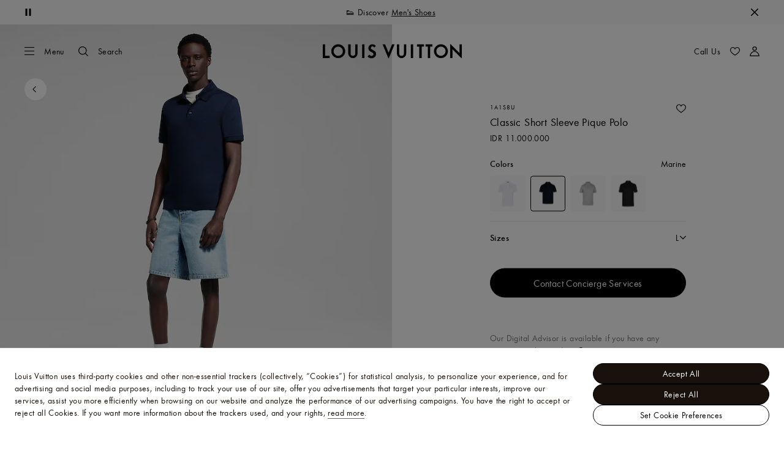

--- FILE ---
content_type: application/x-javascript
request_url: https://id.louisvuitton.com/_nuxt/20952143613/ScrollTrigger-DfBLjJF2.js
body_size: 20928
content:
const __vite__mapDeps=(i,m=__vite__mapDeps,d=(m.f||(m.f=["./layout-CBbdxx7m.js","./rollup-vendor-Csqo9Ap5.js","./nuxt-comp-8E_Cefw8.js","./pages/products-legacy/_id_/index.vue-CKwSM9Js.js","./SwatchCard-6QKLWeTV.js","./GridGallery-z3LVjW6N.js","./AppStoreBadge-Cnkq3UvH.js","./ProductDescription-DaSNfkXc.js","./DispatchAnchor-B5KrxMwU.js","./entry-BAef8uJk.js","./EditorialGridGallery-BGuz2QbP.js","./Masthead--DtE6ecf.js","./MastheadKicker-DMicV7rl.js","./index-q2OU8QrH.js","./EditorialPush-DCBEgMF4.js","./EditorialStickyNav-Dp9XuWZc.js","./ShopTheSelection-BHMyIlDt.js","./EditorialWatchVideo-C8mQu1xS.js","./EditorialDiptyque-CPg5PJIW.js","./EditorialSlider-CoelNsCP.js","./index-Dgil-frn.js","./LandingPage-BhfG3Y-P.js","./EditorialProductPush-6u4Bhv0J.js","./EditorialMoodboard-DJpzr0Dy.js","./EditorialProductsGrid-a_I7HlgU.js","./EditorialHub-CR32WKhP.js","./TryOnCta-Ba3GWFIV.js","./EditorialAddToCartModal-Cbd-NxED.js","./TryOnBeautyStacking-vsKkxoyg.js","./index-BTuvSJum.js","./index-C9ehUWDm.js","./TryOnConsentModal-BonvDxZ7.js","./repository-BPxfufF1.js","./repository-DOBnVqbh.js","./ModelSizeSelector-DJVWP7fc.js"])))=>i.map(i=>d[i]);
(function(){"use strict";(function(t){try{if(t.includes("/static_lvfront/")&&(t=t.replace(/(..\/)+static_lvfront/g,`${window.location.origin}/static_lvfront`)),Array.from(document.head.getElementsByTagName("style")).map(e=>e.innerText).some(e=>e==t))return;if(typeof document<"u"){const e=document.createElement("style");e.appendChild(document.createTextNode(t)),document.head.appendChild(e)}}catch(e){console.error("Css injection error",e)}})(".lv-remote-component{height:100%}.lv-remote-component__wrap.-loading{opacity:0}")})();
import{dr as zo,kd as pi,ke as di,au as m,kf as _i,eO as gi,ae as No,af as Yo,u as hi,jg as Bo,eN as mi,eq as vi,B as Xo,ch as Ei,jW as yi,K as Wn,T as Gr,ah as ct,O as wr,R as Un,V as $o,a0 as Go,a2 as Wo,a1 as Uo,U as qn,a3 as qo,aq as bi,aa as jn,ak as Ti,gm as wi,g as xi,cT as Pi,b0 as Si,r as Ci,c as Di,ao as ki,dm as Oi}from"./layout-CBbdxx7m.js";import{a as Ri,g as Ai}from"./nuxt-comp-8E_Cefw8.js";import{_ as v}from"./rollup-vendor-Csqo9Ap5.js";const $n={Loader:m(()=>v(()=>import("./layout-CBbdxx7m.js").then(f=>f.nk),__vite__mapDeps([0,1,2]),import.meta.url)),SmartLink:m(()=>v(()=>import("./layout-CBbdxx7m.js").then(f=>f.na),__vite__mapDeps([0,1,2]),import.meta.url)),Accordion:m(()=>v(()=>import("./layout-CBbdxx7m.js").then(f=>f.n7),__vite__mapDeps([0,1,2]),import.meta.url)),Tabs:m(()=>v(()=>import("./layout-CBbdxx7m.js").then(f=>f.nB),__vite__mapDeps([0,1,2]),import.meta.url)),ExpandablePanel:m(()=>v(()=>import("./layout-CBbdxx7m.js").then(f=>f.n6),__vite__mapDeps([0,1,2]),import.meta.url)),Modal:m(()=>v(()=>import("./layout-CBbdxx7m.js").then(f=>f.ng),__vite__mapDeps([0,1,2]),import.meta.url)),ContentCard:m(()=>v(()=>import("./pages/products-legacy/_id_/index.vue-CKwSM9Js.js").then(f=>f.au),__vite__mapDeps([3,1,0,2]),import.meta.url)),SwatchCard:m(()=>v(()=>import("./SwatchCard-6QKLWeTV.js"),__vite__mapDeps([4,1,0,2]),import.meta.url)),GridGallery:m(()=>v(()=>import("./GridGallery-z3LVjW6N.js"),__vite__mapDeps([5,0,1,2]),import.meta.url)),AppStoreBadge:m(()=>v(()=>import("./AppStoreBadge-Cnkq3UvH.js"),__vite__mapDeps([6,0,1,2]),import.meta.url)),RemoteComponent:m(()=>v(()=>Promise.resolve().then(()=>Vi),void 0,import.meta.url)),SwitchButton:m(()=>v(()=>import("./layout-CBbdxx7m.js").then(f=>f.nA),__vite__mapDeps([0,1,2]),import.meta.url)),Backdrop:m(()=>v(()=>import("./layout-CBbdxx7m.js").then(f=>f.nf),__vite__mapDeps([0,1,2]),import.meta.url)),PaginatedList:m(()=>v(()=>import("./layout-CBbdxx7m.js").then(f=>f.nv),__vite__mapDeps([0,1,2]),import.meta.url)),Icon:m(()=>v(()=>import("./layout-CBbdxx7m.js").then(f=>f.n8),__vite__mapDeps([0,1,2]),import.meta.url)),SmartPicture:m(()=>v(()=>import("./layout-CBbdxx7m.js").then(f=>f.nc),__vite__mapDeps([0,1,2]),import.meta.url)),ResponsivePicture:m(()=>v(()=>import("./layout-CBbdxx7m.js").then(f=>f.nd),__vite__mapDeps([0,1,2]),import.meta.url)),VideoLoop:m(()=>v(()=>import("./layout-CBbdxx7m.js").then(f=>f.ne),__vite__mapDeps([0,1,2]),import.meta.url)),VideoPlayer:m(()=>v(()=>import("./pages/products-legacy/_id_/index.vue-CKwSM9Js.js").then(f=>f.aq),__vite__mapDeps([3,1,0,2]),import.meta.url)),ProductCard:m(()=>v(()=>import("./layout-CBbdxx7m.js").then(f=>f.nm),__vite__mapDeps([0,1,2]),import.meta.url)),FeaturedProducts:m(()=>v(()=>import("./pages/products-legacy/_id_/index.vue-CKwSM9Js.js").then(f=>f.ao),__vite__mapDeps([3,1,0,2]),import.meta.url)),ProductZoomModal:m(()=>v(()=>import("./layout-CBbdxx7m.js").then(f=>f.nq),__vite__mapDeps([0,1,2]),import.meta.url)),ProductFeatures:m(()=>v(()=>import("./layout-CBbdxx7m.js").then(f=>f.nr),__vite__mapDeps([0,1,2]),import.meta.url)),ProductDescription:m(()=>v(()=>import("./ProductDescription-DaSNfkXc.js"),__vite__mapDeps([7,0,1,2]),import.meta.url)),ProductCardPurchaseModal:m(()=>v(()=>import("./pages/products-legacy/_id_/index.vue-CKwSM9Js.js").then(f=>f.ax),__vite__mapDeps([3,1,0,2]),import.meta.url)),MiniSlider:m(()=>v(()=>import("./layout-CBbdxx7m.js").then(f=>f.nh),__vite__mapDeps([0,1,2]),import.meta.url)),Slider:m(()=>v(()=>import("./layout-CBbdxx7m.js").then(f=>f.nb),__vite__mapDeps([0,1,2]),import.meta.url)),SearchInput:m(()=>v(()=>import("./layout-CBbdxx7m.js").then(f=>f.nw),__vite__mapDeps([0,1,2]),import.meta.url)),DispatchAnchor:m(()=>v(()=>import("./DispatchAnchor-B5KrxMwU.js"),__vite__mapDeps([8,0,1,2]),import.meta.url)),LvStyle:m(()=>v(()=>import("./entry-BAef8uJk.js").then(f=>f.M),__vite__mapDeps([9,1,0,2,3]),import.meta.url)),FormContainer:m(()=>v(()=>import("./layout-CBbdxx7m.js").then(f=>f.no),__vite__mapDeps([0,1,2]),import.meta.url)),EditorialFeaturedProducts:m(()=>v(()=>import("./pages/products-legacy/_id_/index.vue-CKwSM9Js.js").then(f=>f.ap),__vite__mapDeps([3,1,0,2]),import.meta.url)),EditorialGridGallery:m(()=>v(()=>import("./EditorialGridGallery-BGuz2QbP.js"),__vite__mapDeps([10,2,0,1,5,3]),import.meta.url)),Masthead:m(()=>v(()=>import("./Masthead--DtE6ecf.js"),__vite__mapDeps([11,2,0,1,3]),import.meta.url)),MastheadKicker:m(()=>v(()=>import("./MastheadKicker-DMicV7rl.js"),__vite__mapDeps([12,13,2,0,1,11,3]),import.meta.url)),EditorialPush:m(()=>v(()=>import("./EditorialPush-DCBEgMF4.js"),__vite__mapDeps([14,0,1,2,3]),import.meta.url)),EditorialStickyNav:m(()=>v(()=>import("./EditorialStickyNav-Dp9XuWZc.js"),__vite__mapDeps([15,1,0,2,3]),import.meta.url)),ShopTheSelection:m(()=>v(()=>import("./ShopTheSelection-BHMyIlDt.js"),__vite__mapDeps([16,3,1,0,2]),import.meta.url)),EditorialWatchVideo:m(()=>v(()=>import("./EditorialWatchVideo-C8mQu1xS.js"),__vite__mapDeps([17,2,0,1,3]),import.meta.url)),EditorialDiptyque:m(()=>v(()=>import("./EditorialDiptyque-CPg5PJIW.js"),__vite__mapDeps([18,2,0,1,19,3,14,20]),import.meta.url)),EditorialSlider:m(()=>v(()=>import("./EditorialSlider-CoelNsCP.js"),__vite__mapDeps([19,0,1,2,3,14]),import.meta.url)),EditorialQuote:m(()=>v(()=>import("./index-Dgil-frn.js").then(f=>f.a),__vite__mapDeps([20,0,1,2]),import.meta.url)),EditorialTextBlock:m(()=>v(()=>import("./pages/products-legacy/_id_/index.vue-CKwSM9Js.js").then(f=>f.as),__vite__mapDeps([3,1,0,2]),import.meta.url)),LandingPage:m(()=>v(()=>import("./LandingPage-BhfG3Y-P.js"),__vite__mapDeps([21,0,1,2,13]),import.meta.url)),EditorialMedia:m(()=>v(()=>import("./pages/products-legacy/_id_/index.vue-CKwSM9Js.js").then(f=>f.ar),__vite__mapDeps([3,1,0,2]),import.meta.url)),EditorialProductPush:m(()=>v(()=>import("./EditorialProductPush-6u4Bhv0J.js"),__vite__mapDeps([22,0,1,2]),import.meta.url)),EditorialMoodboard:m(()=>v(()=>import("./EditorialMoodboard-DJpzr0Dy.js"),__vite__mapDeps([23,2,0,1,3,19,14]),import.meta.url)),ContentPushList:m(()=>v(()=>import("./pages/products-legacy/_id_/index.vue-CKwSM9Js.js").then(f=>f.aw),__vite__mapDeps([3,1,0,2]),import.meta.url)),EditorialProductsGrid:m(()=>v(()=>import("./EditorialProductsGrid-a_I7HlgU.js"),__vite__mapDeps([24,0,1,2,3]),import.meta.url)),EditorialHub:m(()=>v(()=>import("./EditorialHub-CR32WKhP.js"),__vite__mapDeps([25,2,0,1,14,3,16]),import.meta.url)),TryOnCta:m(()=>v(()=>import("./TryOnCta-Ba3GWFIV.js"),__vite__mapDeps([26,0,1,2]),import.meta.url)),EditorialAddToCartModal:m(()=>v(()=>import("./EditorialAddToCartModal-Cbd-NxED.js").then(f=>f.E),__vite__mapDeps([27,2,0,1,28,3,9]),import.meta.url)),ShadeFinder:m(()=>v(()=>import("./index-BTuvSJum.js"),__vite__mapDeps([29,1,0,2,30,31,32,3,9,33,34]),import.meta.url))},Fo={[di]:pi,useHead:zo},Gn="// Build date";function Li(f){if(!f.includes(Gn))return{code:f};const[Te]=f.split(`
`);if(Te.startsWith(Gn))return{code:f};const[,we]=Te.match(/appendChild\(document.createTextNode\((.)/),ft=`createTextNode\\(${we}([^${we}]*)${we}\\)`,[,Wt]=Te.match(ft)||[];return{styles:Wt,code:f.substring(f.indexOf(Gn))}}function jo(f){if(f)if(!f.components)Object.assign(f,{components:$n});else{const Te=Object.keys($n);Object.entries(f.components).forEach(([we,ft])=>!Te.includes(we)&&jo(ft)),Object.assign(f.components,$n)}}function Mi(f){return`data:text/javascript;base64,${_i(`${f}
//cachebusting:${gi()}`)}`}const Ii={key:0,class:"lv-remote-component"},Ko=No({inheritAttrs:!1,__name:"RemoteComponent",props:{package:{},template:{default:"default"},ignoreNotFound:{type:Boolean,default:!1},canSetHeaderDisplay:{type:Boolean,default:!1},noSsr:{type:Boolean,default:!1},noSpinner:{type:Boolean,default:!1}},async setup(f){var We,xr,Pr,Sr,Rt;let Te,we;const{vue2Attrs:ft}=Ri(Yo()),{$pageErrorHandler:Wt}=hi(),$=Ai(),Tt=Xo(),A=f,ot=Bo(null),Ge=Bo("");let G=null;const{status:Ut,data:xe,error:Ot,refresh:Wr}=([Te,we]=mi(async()=>wi(A.package,async()=>{if(xi()&&(G=await $.editorial.getHighEndPackage({url:A.package,template:A.template})),!(G!=null&&G.clientCode))throw new Pi(`Template file not found: ${A.package} - ${A.template}`,404);const{styles:b="",code:Pe}=Li(G==null?void 0:G.clientCode);return Ge.value=b,{baseUrl:G==null?void 0:G.baseUrl,packageData:G==null?void 0:G.packageData,clientCode:Pe}},{server:!A.noSsr,immediate:!A.noSsr})),Te=await Te,we(),Te);Ot.value&&(A.ignoreNotFound||Wt(Ot.value,!1)),zo({...A.canSetHeaderDisplay&&((Pr=(xr=(We=xe.value)==null?void 0:We.packageData)==null?void 0:xr.headerDisplay)==null?void 0:Pr.transparent)&&{bodyAttrs:{class:"-header-is-immersive"}},...Ge.value&&{style:[{key:A.package,innerHTML:A.noSsr?()=>Ge.value:Ge.value,tagPosition:"bodyOpen"}]}});const pt=new Function((Sr=xe.value)==null?void 0:Sr.clientCode.replace(/export\s*{\s*([^\s]+)\s+as\s+default\s*};?/g,"return $1;"));return vi(async()=>{var Pe,dt,At,Cr,Ue;Object.keys(Fo).forEach(_t=>window[_t]=Fo[_t]),A.canSetHeaderDisplay&&((dt=(Pe=xe.value)==null?void 0:Pe.packageData)!=null&&dt.headerDisplay)&&Tt.commit(Ei,(Cr=(At=xe.value)==null?void 0:At.packageData)==null?void 0:Cr.headerDisplay);let b;A.noSsr?(await Wr(),b=(await import(Mi(((Ue=xe.value)==null?void 0:Ue.clientCode)||""))).default):b=pt(),jo(b),ot.value=b}),yi("$baseURL",(Rt=xe.value)==null?void 0:Rt.baseUrl),(b,Pe)=>{var dt,At;return ct(Ot)?Gr("",!0):(wr(),Wn("div",Ii,[(dt=ct(xe))!=null&&dt.packageData?(wr(),Wn("div",{key:0,class:$o(["lv-remote-component__wrap",{"-loading":ct(Ut)==="pending"}])},[(wr(),Un(Ti(ct(ot)),jn(ct(ft),{data:(At=ct(xe))==null?void 0:At.packageData}),Go({_:2},[Wo(b.$slots,(Cr,Ue)=>({name:Ue,fn:Uo(_t=>[qn(b.$slots,Ue,qo(bi(_t||{})))])}))]),1040,["data"]))],2)):Gr("",!0),ct(Ut)==="pending"?(wr(),Un(Si,{key:1})):Gr("",!0)]))}}}),Vi=Object.freeze(Object.defineProperty({__proto__:null,default:Ko},Symbol.toStringTag,{value:"Module"})),Bi=No({inheritAttrs:!1,__name:"HighEnd",props:{canSetHeaderDisplay:{type:Boolean,default:!1},isCritical:{type:Boolean,default:!1},currentPage:{default:""}},setup(f){const Te=Yo(),{state:{pageContext:we}}=Xo(),{name:ft}=Te,Wt=f,$=Ci(null),Tt=Di(()=>($.value||($.value=Oi({pageContext:{...we,currentPage:Wt.currentPage},name:ft})),$.value));return(A,ot)=>ct(Tt)?(wr(),Un(Ko,jn({key:0},A.$attrs,{package:ct(Tt).package,template:ct(Tt).template,"can-set-header-display":A.canSetHeaderDisplay,"is-critical":A.isCritical,"ignore-not-found":!!A.$attrs.name}),Go({_:2},[Wo(A.$slots,(Ge,G)=>({name:G,fn:Uo(Ut=>[G!=="default"?qn(A.$slots,G,qo(jn({key:0},Ut||{}))):Gr("",!0)])}))]),1040,["package","template","can-set-header-display","is-critical","ignore-not-found"])):(wr(),Wn("div",{key:1,class:$o(ct(Te).class),style:ki(ct(Te).style)},[A.$slots.default?qn(A.$slots,"default",{key:0}):Gr("",!0)],6))}}),Xi=Object.freeze(Object.defineProperty({__proto__:null,default:Bi},Symbol.toStringTag,{value:"Module"}));var $r={exports:{}},Fi=$r.exports,Ho;function Hi(){return Ho||(Ho=1,(function(f,Te){(function(we,ft){ft(Te)})(Fi,(function(we){function ft(i,e){for(var n=0;n<e.length;n++){var t=e[n];t.enumerable=t.enumerable||!1,t.configurable=!0,"value"in t&&(t.writable=!0),Object.defineProperty(i,t.key,t)}}function Wt(i,e,n){return e&&ft(i.prototype,e),i}/*!
 * Observer 3.12.3
 * https://gsap.com
 *
 * @license Copyright 2008-2023, GreenSock. All rights reserved.
 * Subject to the terms at https://gsap.com/standard-license or for
 * Club GSAP members, the agreement issued with that membership.
 * @author: Jack Doyle, jack@greensock.com
*/var $,Tt,A,ot,Ge,G,Ut,xe,Ot,Wr,pt,We,xr,Pr=function(){return $||typeof window<"u"&&($=window.gsap)&&$.registerPlugin&&$},Sr=1,Rt=[],b=[],Pe=[],dt=Date.now,At=function(e,n){return n},Cr=function(){var e=Ot.core,n=e.bridge||{},t=e._scrollers,r=e._proxies;t.push.apply(t,b),r.push.apply(r,Pe),b=t,Pe=r,At=function(l,s){return n[l](s)}},Ue=function(e,n){return~Pe.indexOf(e)&&Pe[Pe.indexOf(e)+1][n]},_t=function(e){return!!~Wr.indexOf(e)},Oe=function(e,n,t,r,o){return e.addEventListener(n,t,{passive:!r,capture:!!o})},Re=function(e,n,t,r){return e.removeEventListener(n,t,!!r)},Ur="scrollLeft",qr="scrollTop",En=function(){return pt&&pt.isPressed||b.cache++},jr=function(e,n){var t=function r(o){if(o||o===0){Sr&&(A.history.scrollRestoration="manual");var l=pt&&pt.isPressed;o=r.v=Math.round(o)||(pt&&pt.iOS?1:0),e(o),r.cacheID=b.cache,l&&At("ss",o)}else(n||b.cache!==r.cacheID||At("ref"))&&(r.cacheID=b.cache,r.v=e());return r.v+r.offset};return t.offset=0,e&&t},Ae={s:Ur,p:"left",p2:"Left",os:"right",os2:"Right",d:"width",d2:"Width",a:"x",sc:jr(function(i){return arguments.length?A.scrollTo(i,le.sc()):A.pageXOffset||ot[Ur]||Ge[Ur]||G[Ur]||0})},le={s:qr,p:"top",p2:"Top",os:"bottom",os2:"Bottom",d:"height",d2:"Height",a:"y",op:Ae,sc:jr(function(i){return arguments.length?A.scrollTo(Ae.sc(),i):A.pageYOffset||ot[qr]||Ge[qr]||G[qr]||0})},qe=function(e,n){return(n&&n._ctx&&n._ctx.selector||$.utils.toArray)(e)[0]||(typeof e=="string"&&$.config().nullTargetWarn!==!1?console.warn("Element not found:",e):null)},zt=function(e,n){var t=n.s,r=n.sc;_t(e)&&(e=ot.scrollingElement||Ge);var o=b.indexOf(e),l=r===le.sc?1:2;!~o&&(o=b.push(e)-1),b[o+l]||Oe(e,"scroll",En);var s=b[o+l],p=s||(b[o+l]=jr(Ue(e,t),!0)||(_t(e)?r:jr(function(x){return arguments.length?e[t]=x:e[t]})));return p.target=e,s||(p.smooth=$.getProperty(e,"scrollBehavior")==="smooth"),p},yn=function(e,n,t){var r=e,o=e,l=dt(),s=l,p=n||50,x=Math.max(500,p*3),B=function(E,Z){var X=dt();Z||X-l>p?(o=r,r=E,s=l,l=X):t?r+=E:r=o+(E-o)/(X-s)*(l-s)},I=function(){o=r=t?0:r,s=l=0},g=function(E){var Z=s,X=o,ue=dt();return(E||E===0)&&E!==r&&B(E),l===s||ue-s>x?0:(r+(t?X:-X))/((t?ue:l)-Z)*1e3};return{update:B,reset:I,getVelocity:g}},Dr=function(e,n){return n&&!e._gsapAllow&&e.preventDefault(),e.changedTouches?e.changedTouches[0]:e},Kn=function(e){var n=Math.max.apply(Math,e),t=Math.min.apply(Math,e);return Math.abs(n)>=Math.abs(t)?n:t},Zn=function(){Ot=$.core.globals().ScrollTrigger,Ot&&Ot.core&&Cr()},Qn=function(e){return $=e||Pr(),!Tt&&$&&typeof document<"u"&&document.body&&(A=window,ot=document,Ge=ot.documentElement,G=ot.body,Wr=[A,ot,Ge,G],$.utils.clamp,xr=$.core.context||function(){},xe="onpointerenter"in G?"pointer":"mouse",Ut=ee.isTouch=A.matchMedia&&A.matchMedia("(hover: none), (pointer: coarse)").matches?1:"ontouchstart"in A||navigator.maxTouchPoints>0||navigator.msMaxTouchPoints>0?2:0,We=ee.eventTypes=("ontouchstart"in Ge?"touchstart,touchmove,touchcancel,touchend":"onpointerdown"in Ge?"pointerdown,pointermove,pointercancel,pointerup":"mousedown,mousemove,mouseup,mouseup").split(","),setTimeout(function(){return Sr=0},500),Zn(),Tt=1),Tt};Ae.op=le,b.cache=0;var ee=(function(){function i(n){this.init(n)}var e=i.prototype;return e.init=function(t){Tt||Qn($)||console.warn("Please gsap.registerPlugin(Observer)"),Ot||Zn();var r=t.tolerance,o=t.dragMinimum,l=t.type,s=t.target,p=t.lineHeight,x=t.debounce,B=t.preventDefault,I=t.onStop,g=t.onStopDelay,c=t.ignore,E=t.wheelSpeed,Z=t.event,X=t.onDragStart,ue=t.onDragEnd,q=t.onDrag,Ee=t.onPress,C=t.onRelease,lt=t.onRight,W=t.onLeft,P=t.onUp,Fe=t.onDown,je=t.onChangeX,h=t.onChangeY,ye=t.onChange,w=t.onToggleX,It=t.onToggleY,ce=t.onHover,He=t.onHoverEnd,ze=t.onMove,z=t.ignoreCheck,re=t.isNormalizer,ne=t.onGestureStart,a=t.onGestureEnd,fe=t.onWheel,rr=t.onEnable,Yt=t.onDisable,ut=t.onClick,Vt=t.scrollSpeed,Ne=t.capture,oe=t.allowClicks,Ye=t.lockAxis,Ce=t.onLockAxis;this.target=s=qe(s)||Ge,this.vars=t,c&&(c=$.utils.toArray(c)),r=r||1e-9,o=o||0,E=E||1,Vt=Vt||1,l=l||"wheel,touch,pointer",x=x!==!1,p||(p=parseFloat(A.getComputedStyle(G).lineHeight)||22);var Xt,Xe,Pt,F,ie,Ke,tt,u=this,rt=0,Bt=0,nr=zt(s,Ae),ae=zt(s,le),or=nr(),ir=ae(),zr=~l.indexOf("touch")&&!~l.indexOf("pointer")&&We[0]==="pointerdown",pe=_t(s),Q=s.ownerDocument||ot,ht=[0,0,0],mt=[0,0,0],ar=0,Ft=function(){return ar=dt()},St=function(y,H){return(u.event=y)&&c&&~c.indexOf(y.target)||H&&zr&&y.pointerType!=="touch"||z&&z(y,H)},Ze=function(){u._vx.reset(),u._vy.reset(),Xe.pause(),I&&I(u)},sr=function(){var y=u.deltaX=Kn(ht),H=u.deltaY=Kn(mt),se=Math.abs(y)>=r,d=Math.abs(H)>=r;ye&&(se||d)&&ye(u,y,H,ht,mt),se&&(lt&&u.deltaX>0&&lt(u),W&&u.deltaX<0&&W(u),je&&je(u),w&&u.deltaX<0!=rt<0&&w(u),rt=u.deltaX,ht[0]=ht[1]=ht[2]=0),d&&(Fe&&u.deltaY>0&&Fe(u),P&&u.deltaY<0&&P(u),h&&h(u),It&&u.deltaY<0!=Bt<0&&It(u),Bt=u.deltaY,mt[0]=mt[1]=mt[2]=0),(F||Pt)&&(ze&&ze(u),Pt&&(q(u),Pt=!1),F=!1),Ke&&!(Ke=!1)&&Ce&&Ce(u),ie&&(fe(u),ie=!1),Xt=0},yr=function(y,H,se){ht[se]+=y,mt[se]+=H,u._vx.update(y),u._vy.update(H),x?Xt||(Xt=requestAnimationFrame(sr)):sr()},br=function(y,H){Ye&&!tt&&(u.axis=tt=Math.abs(y)>Math.abs(H)?"x":"y",Ke=!0),tt!=="y"&&(ht[2]+=y,u._vx.update(y,!0)),tt!=="x"&&(mt[2]+=H,u._vy.update(H,!0)),x?Xt||(Xt=requestAnimationFrame(sr)):sr()},lr=function(y){if(!St(y,1)){y=Dr(y,B);var H=y.clientX,se=y.clientY,d=H-u.x,O=se-u.y,T=u.isDragging;u.x=H,u.y=se,(T||Math.abs(u.startX-H)>=o||Math.abs(u.startY-se)>=o)&&(q&&(Pt=!0),T||(u.isDragging=!0),br(d,O),T||X&&X(u))}},$t=u.onPress=function(S){St(S,1)||S&&S.button||(u.axis=tt=null,Xe.pause(),u.isPressed=!0,S=Dr(S),rt=Bt=0,u.startX=u.x=S.clientX,u.startY=u.y=S.clientY,u._vx.reset(),u._vy.reset(),Oe(re?s:Q,We[1],lr,B,!0),u.deltaX=u.deltaY=0,Ee&&Ee(u))},Gt=u.onRelease=function(S){if(!St(S,1)){Re(re?s:Q,We[1],lr,!0);var y=!isNaN(u.y-u.startY),H=u.isDragging,se=H&&(Math.abs(u.x-u.startX)>3||Math.abs(u.y-u.startY)>3),d=Dr(S);!se&&y&&(u._vx.reset(),u._vy.reset(),B&&oe&&$.delayedCall(.08,function(){if(dt()-ar>300&&!S.defaultPrevented){if(S.target.click)S.target.click();else if(Q.createEvent){var O=Q.createEvent("MouseEvents");O.initMouseEvent("click",!0,!0,A,1,d.screenX,d.screenY,d.clientX,d.clientY,!1,!1,!1,!1,0,null),S.target.dispatchEvent(O)}}})),u.isDragging=u.isGesturing=u.isPressed=!1,I&&H&&!re&&Xe.restart(!0),ue&&H&&ue(u),C&&C(u,se)}},M=function(y){return y.touches&&y.touches.length>1&&(u.isGesturing=!0)&&ne(y,u.isDragging)},ur=function(){return(u.isGesturing=!1)||a(u)},vt=function(y){if(!St(y)){var H=nr(),se=ae();yr((H-or)*Vt,(se-ir)*Vt,1),or=H,ir=se,I&&Xe.restart(!0)}},Et=function(y){if(!St(y)){y=Dr(y,B),fe&&(ie=!0);var H=(y.deltaMode===1?p:y.deltaMode===2?A.innerHeight:1)*E;yr(y.deltaX*H,y.deltaY*H,0),I&&!re&&Xe.restart(!0)}},yt=function(y){if(!St(y)){var H=y.clientX,se=y.clientY,d=H-u.x,O=se-u.y;u.x=H,u.y=se,F=!0,I&&Xe.restart(!0),(d||O)&&br(d,O)}},cr=function(y){u.event=y,ce(u)},Tr=function(y){u.event=y,He(u)},Ht=function(y){return St(y)||Dr(y,B)&&ut(u)};Xe=u._dc=$.delayedCall(g||.25,Ze).pause(),u.deltaX=u.deltaY=0,u._vx=yn(0,50,!0),u._vy=yn(0,50,!0),u.scrollX=nr,u.scrollY=ae,u.isDragging=u.isGesturing=u.isPressed=!1,xr(this),u.enable=function(S){return u.isEnabled||(Oe(pe?Q:s,"scroll",En),l.indexOf("scroll")>=0&&Oe(pe?Q:s,"scroll",vt,B,Ne),l.indexOf("wheel")>=0&&Oe(s,"wheel",Et,B,Ne),(l.indexOf("touch")>=0&&Ut||l.indexOf("pointer")>=0)&&(Oe(s,We[0],$t,B,Ne),Oe(Q,We[2],Gt),Oe(Q,We[3],Gt),oe&&Oe(s,"click",Ft,!1,!0),ut&&Oe(s,"click",Ht),ne&&Oe(Q,"gesturestart",M),a&&Oe(Q,"gestureend",ur),ce&&Oe(s,xe+"enter",cr),He&&Oe(s,xe+"leave",Tr),ze&&Oe(s,xe+"move",yt)),u.isEnabled=!0,S&&S.type&&$t(S),rr&&rr(u)),u},u.disable=function(){u.isEnabled&&(Rt.filter(function(S){return S!==u&&_t(S.target)}).length||Re(pe?Q:s,"scroll",En),u.isPressed&&(u._vx.reset(),u._vy.reset(),Re(re?s:Q,We[1],lr,!0)),Re(pe?Q:s,"scroll",vt,Ne),Re(s,"wheel",Et,Ne),Re(s,We[0],$t,Ne),Re(Q,We[2],Gt),Re(Q,We[3],Gt),Re(s,"click",Ft,!0),Re(s,"click",Ht),Re(Q,"gesturestart",M),Re(Q,"gestureend",ur),Re(s,xe+"enter",cr),Re(s,xe+"leave",Tr),Re(s,xe+"move",yt),u.isEnabled=u.isPressed=u.isDragging=!1,Yt&&Yt(u))},u.kill=u.revert=function(){u.disable();var S=Rt.indexOf(u);S>=0&&Rt.splice(S,1),pt===u&&(pt=0)},Rt.push(u),re&&_t(s)&&(pt=u),u.enable(Z)},Wt(i,[{key:"velocityX",get:function(){return this._vx.getVelocity()}},{key:"velocityY",get:function(){return this._vy.getVelocity()}}]),i})();ee.version="3.12.3",ee.create=function(i){return new ee(i)},ee.register=Qn,ee.getAll=function(){return Rt.slice()},ee.getById=function(i){return Rt.filter(function(e){return e.vars.id===i})[0]},Pr()&&$.registerPlugin(ee);/*!
 * ScrollTrigger 3.12.3
 * https://gsap.com
 *
 * @license Copyright 2008-2023, GreenSock. All rights reserved.
 * Subject to the terms at https://gsap.com/standard-license or for
 * Club GSAP members, the agreement issued with that membership.
 * @author: Jack Doyle, jack@greensock.com
*/var _,pr,L,U,gt,Y,Jn,Kr,kr,dr,Zr,Qr,Se,Jr,bn,Le,eo,to,_r,ro,Tn,no,Me,oo,io,ao,Nt,wn,xn,gr,Pn,Sn,Cn,Dn,en=1,Ie=Date.now,kn=Ie(),it=0,Or=0,so=function(e,n,t){var r=Je(e)&&(e.substr(0,6)==="clamp("||e.indexOf("max")>-1);return t["_"+n+"Clamp"]=r,r?e.substr(6,e.length-7):e},lo=function(e,n){return n&&(!Je(e)||e.substr(0,6)!=="clamp(")?"clamp("+e+")":e},Zo=function i(){return Or&&requestAnimationFrame(i)},uo=function(){return Jr=1},co=function(){return Jr=0},wt=function(e){return e},Rr=function(e){return Math.round(e*1e5)/1e5||0},fo=function(){return typeof window<"u"},po=function(){return _||fo()&&(_=window.gsap)&&_.registerPlugin&&_},qt=function(e){return!!~Jn.indexOf(e)},_o=function(e){return(e==="Height"?Pn:L["inner"+e])||gt["client"+e]||Y["client"+e]},go=function(e){return Ue(e,"getBoundingClientRect")||(qt(e)?function(){return _n.width=L.innerWidth,_n.height=Pn,_n}:function(){return Lt(e)})},Qo=function(e,n,t){var r=t.d,o=t.d2,l=t.a;return(l=Ue(e,"getBoundingClientRect"))?function(){return l()[r]}:function(){return(n?_o(o):e["client"+o])||0}},Jo=function(e,n){return!n||~Pe.indexOf(e)?go(e):function(){return _n}},xt=function(e,n){var t=n.s,r=n.d2,o=n.d,l=n.a;return Math.max(0,(t="scroll"+r)&&(l=Ue(e,t))?l()-go(e)()[o]:qt(e)?(gt[t]||Y[t])-_o(r):e[t]-e["offset"+r])},tn=function(e,n){for(var t=0;t<_r.length;t+=3)(!n||~n.indexOf(_r[t+1]))&&e(_r[t],_r[t+1],_r[t+2])},Je=function(e){return typeof e=="string"},Ve=function(e){return typeof e=="function"},rn=function(e){return typeof e=="number"},jt=function(e){return typeof e=="object"},Ar=function(e,n,t){return e&&e.progress(n?0:1)&&t&&e.pause()},On=function(e,n){if(e.enabled){var t=e._ctx?e._ctx.add(function(){return n(e)}):n(e);t&&t.totalTime&&(e.callbackAnimation=t)}},hr=Math.abs,ho="left",mo="top",Rn="right",An="bottom",Kt="width",Zt="height",Lr="Right",Mr="Left",Ir="Top",Vr="Bottom",te="padding",at="margin",mr="Width",Ln="Height",_e="px",st=function(e){return L.getComputedStyle(e)},ei=function(e){var n=st(e).position;e.style.position=n==="absolute"||n==="fixed"?n:"relative"},vo=function(e,n){for(var t in n)t in e||(e[t]=n[t]);return e},Lt=function(e,n){var t=n&&st(e)[bn]!=="matrix(1, 0, 0, 1, 0, 0)"&&_.to(e,{x:0,y:0,xPercent:0,yPercent:0,rotation:0,rotationX:0,rotationY:0,scale:1,skewX:0,skewY:0}).progress(1),r=e.getBoundingClientRect();return t&&t.progress(0).kill(),r},Mn=function(e,n){var t=n.d2;return e["offset"+t]||e["client"+t]||0},Eo=function(e){var n=[],t=e.labels,r=e.duration(),o;for(o in t)n.push(t[o]/r);return n},ti=function(e){return function(n){return _.utils.snap(Eo(e),n)}},In=function(e){var n=_.utils.snap(e),t=Array.isArray(e)&&e.slice(0).sort(function(r,o){return r-o});return t?function(r,o,l){l===void 0&&(l=.001);var s;if(!o)return n(r);if(o>0){for(r-=l,s=0;s<t.length;s++)if(t[s]>=r)return t[s];return t[s-1]}else for(s=t.length,r+=l;s--;)if(t[s]<=r)return t[s];return t[0]}:function(r,o,l){l===void 0&&(l=.001);var s=n(r);return!o||Math.abs(s-r)<l||s-r<0==o<0?s:n(o<0?r-e:r+e)}},ri=function(e){return function(n,t){return In(Eo(e))(n,t.direction)}},nn=function(e,n,t,r){return t.split(",").forEach(function(o){return e(n,o,r)})},ge=function(e,n,t,r,o){return e.addEventListener(n,t,{passive:!r,capture:!!o})},he=function(e,n,t,r){return e.removeEventListener(n,t,!!r)},on=function(e,n,t){t=t&&t.wheelHandler,t&&(e(n,"wheel",t),e(n,"touchmove",t))},yo={startColor:"green",endColor:"red",indent:0,fontSize:"16px",fontWeight:"normal"},an={toggleActions:"play",anticipatePin:0},sn={top:0,left:0,center:.5,bottom:1,right:1},ln=function(e,n){if(Je(e)){var t=e.indexOf("="),r=~t?+(e.charAt(t-1)+1)*parseFloat(e.substr(t+1)):0;~t&&(e.indexOf("%")>t&&(r*=n/100),e=e.substr(0,t-1)),e=r+(e in sn?sn[e]*n:~e.indexOf("%")?parseFloat(e)*n/100:parseFloat(e)||0)}return e},un=function(e,n,t,r,o,l,s,p){var x=o.startColor,B=o.endColor,I=o.fontSize,g=o.indent,c=o.fontWeight,E=U.createElement("div"),Z=qt(t)||Ue(t,"pinType")==="fixed",X=e.indexOf("scroller")!==-1,ue=Z?Y:t,q=e.indexOf("start")!==-1,Ee=q?x:B,C="border-color:"+Ee+";font-size:"+I+";color:"+Ee+";font-weight:"+c+";pointer-events:none;white-space:nowrap;font-family:sans-serif,Arial;z-index:1000;padding:4px 8px;border-width:0;border-style:solid;";return C+="position:"+((X||p)&&Z?"fixed;":"absolute;"),(X||p||!Z)&&(C+=(r===le?Rn:An)+":"+(l+parseFloat(g))+"px;"),s&&(C+="box-sizing:border-box;text-align:left;width:"+s.offsetWidth+"px;"),E._isStart=q,E.setAttribute("class","gsap-marker-"+e+(n?" marker-"+n:"")),E.style.cssText=C,E.innerText=n||n===0?e+"-"+n:e,ue.children[0]?ue.insertBefore(E,ue.children[0]):ue.appendChild(E),E._offset=E["offset"+r.op.d2],cn(E,0,r,q),E},cn=function(e,n,t,r){var o={display:"block"},l=t[r?"os2":"p2"],s=t[r?"p2":"os2"];e._isFlipped=r,o[t.a+"Percent"]=r?-100:0,o[t.a]=r?"1px":0,o["border"+l+mr]=1,o["border"+s+mr]=0,o[t.p]=n+"px",_.set(e,o)},D=[],Vn={},Br,bo=function(){return Ie()-it>34&&(Br||(Br=requestAnimationFrame(Mt)))},vr=function(){(!Me||!Me.isPressed||Me.startX>Y.clientWidth)&&(b.cache++,Me?Br||(Br=requestAnimationFrame(Mt)):Mt(),it||Jt("scrollStart"),it=Ie())},Bn=function(){ao=L.innerWidth,io=L.innerHeight},Fr=function(){b.cache++,!Se&&!no&&!U.fullscreenElement&&!U.webkitFullscreenElement&&(!oo||ao!==L.innerWidth||Math.abs(L.innerHeight-io)>L.innerHeight*.25)&&Kr.restart(!0)},Qt={},ni=[],To=function i(){return he(k,"scrollEnd",i)||tr(!0)},Jt=function(e){return Qt[e]&&Qt[e].map(function(n){return n()})||ni},et=[],wo=function(e){for(var n=0;n<et.length;n+=5)(!e||et[n+4]&&et[n+4].query===e)&&(et[n].style.cssText=et[n+1],et[n].getBBox&&et[n].setAttribute("transform",et[n+2]||""),et[n+3].uncache=1)},Fn=function(e,n){var t;for(Le=0;Le<D.length;Le++)t=D[Le],t&&(!n||t._ctx===n)&&(e?t.kill(1):t.revert(!0,!0));Sn=!0,n&&wo(n),n||Jt("revert")},xo=function(e,n){b.cache++,(n||!Be)&&b.forEach(function(t){return Ve(t)&&t.cacheID++&&(t.rec=0)}),Je(e)&&(L.history.scrollRestoration=xn=e)},Be,er=0,Po,oi=function(){if(Po!==er){var e=Po=er;requestAnimationFrame(function(){return e===er&&tr(!0)})}},So=function(){Y.appendChild(gr),Pn=!Me&&gr.offsetHeight||L.innerHeight,Y.removeChild(gr)},Co=function(e){return kr(".gsap-marker-start, .gsap-marker-end, .gsap-marker-scroller-start, .gsap-marker-scroller-end").forEach(function(n){return n.style.display=e?"none":"block"})},tr=function(e,n){if(it&&!e){ge(k,"scrollEnd",To);return}So(),Be=k.isRefreshing=!0,b.forEach(function(r){return Ve(r)&&++r.cacheID&&(r.rec=r())});var t=Jt("refreshInit");ro&&k.sort(),n||Fn(),b.forEach(function(r){Ve(r)&&(r.smooth&&(r.target.style.scrollBehavior="auto"),r(0))}),D.slice(0).forEach(function(r){return r.refresh()}),Sn=!1,D.forEach(function(r){if(r._subPinOffset&&r.pin){var o=r.vars.horizontal?"offsetWidth":"offsetHeight",l=r.pin[o];r.revert(!0,1),r.adjustPinSpacing(r.pin[o]-l),r.refresh()}}),Cn=1,Co(!0),D.forEach(function(r){var o=xt(r.scroller,r._dir),l=r.vars.end==="max"||r._endClamp&&r.end>o,s=r._startClamp&&r.start>=o;(l||s)&&r.setPositions(s?o-1:r.start,l?Math.max(s?o:r.start+1,o):r.end,!0)}),Co(!1),Cn=0,t.forEach(function(r){return r&&r.render&&r.render(-1)}),b.forEach(function(r){Ve(r)&&(r.smooth&&requestAnimationFrame(function(){return r.target.style.scrollBehavior="smooth"}),r.rec&&r(r.rec))}),xo(xn,1),Kr.pause(),er++,Be=2,Mt(2),D.forEach(function(r){return Ve(r.vars.onRefresh)&&r.vars.onRefresh(r)}),Be=k.isRefreshing=!1,Jt("refresh")},Hn=0,fn=1,Hr,Mt=function(e){if(e===2||!Be&&!Sn){k.isUpdating=!0,Hr&&Hr.update(0);var n=D.length,t=Ie(),r=t-kn>=50,o=n&&D[0].scroll();if(fn=Hn>o?-1:1,Be||(Hn=o),r&&(it&&!Jr&&t-it>200&&(it=0,Jt("scrollEnd")),Zr=kn,kn=t),fn<0){for(Le=n;Le-- >0;)D[Le]&&D[Le].update(0,r);fn=1}else for(Le=0;Le<n;Le++)D[Le]&&D[Le].update(0,r);k.isUpdating=!1}Br=0},zn=[ho,mo,An,Rn,at+Vr,at+Lr,at+Ir,at+Mr,"display","flexShrink","float","zIndex","gridColumnStart","gridColumnEnd","gridRowStart","gridRowEnd","gridArea","justifySelf","alignSelf","placeSelf","order"],pn=zn.concat([Kt,Zt,"boxSizing","max"+mr,"max"+Ln,"position",at,te,te+Ir,te+Lr,te+Vr,te+Mr]),ii=function(e,n,t){Er(t);var r=e._gsap;if(r.spacerIsNative)Er(r.spacerState);else if(e._gsap.swappedIn){var o=n.parentNode;o&&(o.insertBefore(e,n),o.removeChild(n))}e._gsap.swappedIn=!1},Nn=function(e,n,t,r){if(!e._gsap.swappedIn){for(var o=zn.length,l=n.style,s=e.style,p;o--;)p=zn[o],l[p]=t[p];l.position=t.position==="absolute"?"absolute":"relative",t.display==="inline"&&(l.display="inline-block"),s[An]=s[Rn]="auto",l.flexBasis=t.flexBasis||"auto",l.overflow="visible",l.boxSizing="border-box",l[Kt]=Mn(e,Ae)+_e,l[Zt]=Mn(e,le)+_e,l[te]=s[at]=s[mo]=s[ho]="0",Er(r),s[Kt]=s["max"+mr]=t[Kt],s[Zt]=s["max"+Ln]=t[Zt],s[te]=t[te],e.parentNode!==n&&(e.parentNode.insertBefore(n,e),n.appendChild(e)),e._gsap.swappedIn=!0}},ai=/([A-Z])/g,Er=function(e){if(e){var n=e.t.style,t=e.length,r=0,o,l;for((e.t._gsap||_.core.getCache(e.t)).uncache=1;r<t;r+=2)l=e[r+1],o=e[r],l?n[o]=l:n[o]&&n.removeProperty(o.replace(ai,"-$1").toLowerCase())}},dn=function(e){for(var n=pn.length,t=e.style,r=[],o=0;o<n;o++)r.push(pn[o],t[pn[o]]);return r.t=e,r},si=function(e,n,t){for(var r=[],o=e.length,l=t?8:0,s;l<o;l+=2)s=e[l],r.push(s,s in n?n[s]:e[l+1]);return r.t=e.t,r},_n={left:0,top:0},Do=function(e,n,t,r,o,l,s,p,x,B,I,g,c,E){Ve(e)&&(e=e(p)),Je(e)&&e.substr(0,3)==="max"&&(e=g+(e.charAt(4)==="="?ln("0"+e.substr(3),t):0));var Z=c?c.time():0,X,ue,q;if(c&&c.seek(0),isNaN(e)||(e=+e),rn(e))c&&(e=_.utils.mapRange(c.scrollTrigger.start,c.scrollTrigger.end,0,g,e)),s&&cn(s,t,r,!0);else{Ve(n)&&(n=n(p));var Ee=(e||"0").split(" "),C,lt,W,P;q=qe(n,p)||Y,C=Lt(q)||{},(!C||!C.left&&!C.top)&&st(q).display==="none"&&(P=q.style.display,q.style.display="block",C=Lt(q),P?q.style.display=P:q.style.removeProperty("display")),lt=ln(Ee[0],C[r.d]),W=ln(Ee[1]||"0",t),e=C[r.p]-x[r.p]-B+lt+o-W,s&&cn(s,W,r,t-W<20||s._isStart&&W>20),t-=t-W}if(E&&(p[E]=e||-.001,e<0&&(e=0)),l){var Fe=e+t,je=l._isStart;X="scroll"+r.d2,cn(l,Fe,r,je&&Fe>20||!je&&(I?Math.max(Y[X],gt[X]):l.parentNode[X])<=Fe+1),I&&(x=Lt(s),I&&(l.style[r.op.p]=x[r.op.p]-r.op.m-l._offset+_e))}return c&&q&&(X=Lt(q),c.seek(g),ue=Lt(q),c._caScrollDist=X[r.p]-ue[r.p],e=e/c._caScrollDist*g),c&&c.seek(Z),c?e:Math.round(e)},li=/(webkit|moz|length|cssText|inset)/i,ko=function(e,n,t,r){if(e.parentNode!==n){var o=e.style,l,s;if(n===Y){e._stOrig=o.cssText,s=st(e);for(l in s)!+l&&!li.test(l)&&s[l]&&typeof o[l]=="string"&&l!=="0"&&(o[l]=s[l]);o.top=t,o.left=r}else o.cssText=e._stOrig;_.core.getCache(e).uncache=1,n.appendChild(e)}},Oo=function(e,n,t){var r=n,o=r;return function(l){var s=Math.round(e());return s!==r&&s!==o&&Math.abs(s-r)>3&&Math.abs(s-o)>3&&(l=s,t&&t()),o=r,r=l,l}},gn=function(e,n,t){var r={};r[n.p]="+="+t,_.set(e,r)},Ro=function(e,n){var t=zt(e,n),r="_scroll"+n.p2,o=function l(s,p,x,B,I){var g=l.tween,c=p.onComplete,E={};x=x||t();var Z=Oo(t,x,function(){g.kill(),l.tween=0});return I=B&&I||0,B=B||s-x,g&&g.kill(),p[r]=s,p.modifiers=E,E[r]=function(){return Z(x+B*g.ratio+I*g.ratio*g.ratio)},p.onUpdate=function(){b.cache++,l.tween&&Mt()},p.onComplete=function(){l.tween=0,c&&c.call(g)},g=l.tween=_.to(e,p),g};return e[r]=t,t.wheelHandler=function(){return o.tween&&o.tween.kill()&&(o.tween=0)},ge(e,"wheel",t.wheelHandler),k.isTouch&&ge(e,"touchmove",t.wheelHandler),o},k=(function(){function i(n,t){pr||i.register(_)||console.warn("Please gsap.registerPlugin(ScrollTrigger)"),wn(this),this.init(n,t)}var e=i.prototype;return e.init=function(t,r){if(this.progress=this.start=0,this.vars&&this.kill(!0,!0),!Or){this.update=this.refresh=this.kill=wt;return}t=vo(Je(t)||rn(t)||t.nodeType?{trigger:t}:t,an);var o=t,l=o.onUpdate,s=o.toggleClass,p=o.id,x=o.onToggle,B=o.onRefresh,I=o.scrub,g=o.trigger,c=o.pin,E=o.pinSpacing,Z=o.invalidateOnRefresh,X=o.anticipatePin,ue=o.onScrubComplete,q=o.onSnapComplete,Ee=o.once,C=o.snap,lt=o.pinReparent,W=o.pinSpacer,P=o.containerAnimation,Fe=o.fastScrollEnd,je=o.preventOverlaps,h=t.horizontal||t.containerAnimation&&t.horizontal!==!1?Ae:le,ye=!I&&I!==0,w=qe(t.scroller||L),It=_.core.getCache(w),ce=qt(w),He=("pinType"in t?t.pinType:Ue(w,"pinType")||ce&&"fixed")==="fixed",ze=[t.onEnter,t.onLeave,t.onEnterBack,t.onLeaveBack],z=ye&&t.toggleActions.split(" "),re="markers"in t?t.markers:an.markers,ne=ce?0:parseFloat(st(w)["border"+h.p2+mr])||0,a=this,fe=t.onRefreshInit&&function(){return t.onRefreshInit(a)},rr=Qo(w,ce,h),Yt=Jo(w,ce),ut=0,Vt=0,Ne=0,oe=zt(w,h),Ye,Ce,Xt,Xe,Pt,F,ie,Ke,tt,u,rt,Bt,nr,ae,or,ir,zr,pe,Q,ht,mt,ar,Ft,St,Ze,sr,yr,br,lr,$t,Gt,M,ur,vt,Et,yt,cr,Tr,Ht;if(a._startClamp=a._endClamp=!1,a._dir=h,X*=45,a.scroller=w,a.scroll=P?P.time.bind(P):oe,Xe=oe(),a.vars=t,r=r||t.animation,"refreshPriority"in t&&(ro=1,t.refreshPriority===-9999&&(Hr=a)),It.tweenScroll=It.tweenScroll||{top:Ro(w,le),left:Ro(w,Ae)},a.tweenTo=Ye=It.tweenScroll[h.p],a.scrubDuration=function(d){ur=rn(d)&&d,ur?M?M.duration(d):M=_.to(r,{ease:"expo",totalProgress:"+=0",duration:ur,paused:!0,onComplete:function(){return ue&&ue(a)}}):(M&&M.progress(1).kill(),M=0)},r&&(r.vars.lazy=!1,r._initted&&!a.isReverted||r.vars.immediateRender!==!1&&t.immediateRender!==!1&&r.duration()&&r.render(0,!0,!0),a.animation=r.pause(),r.scrollTrigger=a,a.scrubDuration(I),$t=0,p||(p=r.vars.id)),C&&((!jt(C)||C.push)&&(C={snapTo:C}),"scrollBehavior"in Y.style&&_.set(ce?[Y,gt]:w,{scrollBehavior:"auto"}),b.forEach(function(d){return Ve(d)&&d.target===(ce?U.scrollingElement||gt:w)&&(d.smooth=!1)}),Xt=Ve(C.snapTo)?C.snapTo:C.snapTo==="labels"?ti(r):C.snapTo==="labelsDirectional"?ri(r):C.directional!==!1?function(d,O){return In(C.snapTo)(d,Ie()-Vt<500?0:O.direction)}:_.utils.snap(C.snapTo),vt=C.duration||{min:.1,max:2},vt=jt(vt)?dr(vt.min,vt.max):dr(vt,vt),Et=_.delayedCall(C.delay||ur/2||.1,function(){var d=oe(),O=Ie()-Vt<500,T=Ye.tween;if((O||Math.abs(a.getVelocity())<10)&&!T&&!Jr&&ut!==d){var R=(d-F)/ae,me=r&&!ye?r.totalProgress():R,V=O?0:(me-Gt)/(Ie()-Zr)*1e3||0,J=_.utils.clamp(-R,1-R,hr(V/2)*V/.185),$e=R+(C.inertia===!1?0:J),ve=dr(0,1,Xt($e,a)),j=Math.round(F+ve*ae),N=C,bt=N.onStart,K=N.onInterrupt,nt=N.onComplete;if(d<=ie&&d>=F&&j!==d){if(T&&!T._initted&&T.data<=hr(j-d))return;C.inertia===!1&&(J=ve-R),Ye(j,{duration:vt(hr(Math.max(hr($e-me),hr(ve-me))*.185/V/.05||0)),ease:C.ease||"power3",data:hr(j-d),onInterrupt:function(){return Et.restart(!0)&&K&&K(a)},onComplete:function(){a.update(),ut=oe(),M&&r&&r.progress(ve),$t=Gt=r&&!ye?r.totalProgress():a.progress,q&&q(a),nt&&nt(a)}},d,J*ae,j-d-J*ae),bt&&bt(a,Ye.tween)}}else a.isActive&&ut!==d&&Et.restart(!0)}).pause()),p&&(Vn[p]=a),g=a.trigger=qe(g||c!==!0&&c),Ht=g&&g._gsap&&g._gsap.stRevert,Ht&&(Ht=Ht(a)),c=c===!0?g:qe(c),Je(s)&&(s={targets:g,className:s}),c&&(E===!1||E===at||(E=!E&&c.parentNode&&c.parentNode.style&&st(c.parentNode).display==="flex"?!1:te),a.pin=c,Ce=_.core.getCache(c),Ce.spacer?or=Ce.pinState:(W&&(W=qe(W),W&&!W.nodeType&&(W=W.current||W.nativeElement),Ce.spacerIsNative=!!W,W&&(Ce.spacerState=dn(W))),Ce.spacer=pe=W||U.createElement("div"),pe.classList.add("pin-spacer"),p&&pe.classList.add("pin-spacer-"+p),Ce.pinState=or=dn(c)),t.force3D!==!1&&_.set(c,{force3D:!0}),a.spacer=pe=Ce.spacer,lr=st(c),St=lr[E+h.os2],ht=_.getProperty(c),mt=_.quickSetter(c,h.a,_e),Nn(c,pe,lr),zr=dn(c)),re){Bt=jt(re)?vo(re,yo):yo,u=un("scroller-start",p,w,h,Bt,0),rt=un("scroller-end",p,w,h,Bt,0,u),Q=u["offset"+h.op.d2];var S=qe(Ue(w,"content")||w);Ke=this.markerStart=un("start",p,S,h,Bt,Q,0,P),tt=this.markerEnd=un("end",p,S,h,Bt,Q,0,P),P&&(Tr=_.quickSetter([Ke,tt],h.a,_e)),!He&&!(Pe.length&&Ue(w,"fixedMarkers")===!0)&&(ei(ce?Y:w),_.set([u,rt],{force3D:!0}),sr=_.quickSetter(u,h.a,_e),br=_.quickSetter(rt,h.a,_e))}if(P){var y=P.vars.onUpdate,H=P.vars.onUpdateParams;P.eventCallback("onUpdate",function(){a.update(0,0,1),y&&y.apply(P,H||[])})}if(a.previous=function(){return D[D.indexOf(a)-1]},a.next=function(){return D[D.indexOf(a)+1]},a.revert=function(d,O){if(!O)return a.kill(!0);var T=d!==!1||!a.enabled,R=Se;T!==a.isReverted&&(T&&(yt=Math.max(oe(),a.scroll.rec||0),Ne=a.progress,cr=r&&r.progress()),Ke&&[Ke,tt,u,rt].forEach(function(me){return me.style.display=T?"none":"block"}),T&&(Se=a,a.update(T)),c&&(!lt||!a.isActive)&&(T?ii(c,pe,or):Nn(c,pe,st(c),Ze)),T||a.update(T),Se=R,a.isReverted=T)},a.refresh=function(d,O,T,R){if(!((Se||!a.enabled)&&!O)){if(c&&d&&it){ge(i,"scrollEnd",To);return}!Be&&fe&&fe(a),Se=a,Ye.tween&&!T&&(Ye.tween.kill(),Ye.tween=0),M&&M.pause(),Z&&r&&r.revert({kill:!1}).invalidate(),a.isReverted||a.revert(!0,!0),a._subPinOffset=!1;var me=rr(),V=Yt(),J=P?P.duration():xt(w,h),$e=ae<=.01,ve=0,j=R||0,N=jt(T)?T.end:t.end,bt=t.endTrigger||g,K=jt(T)?T.start:t.start||(t.start===0||!g?0:c?"0 0":"0 100%"),nt=a.pinnedContainer=t.pinnedContainer&&qe(t.pinnedContainer,a),Ct=g&&Math.max(0,D.indexOf(a))||0,Qe=Ct,be,De,fr,mn,ke,de,Dt,Xn,Vo,Nr,kt,Yr,vn;for(re&&jt(T)&&(Yr=_.getProperty(u,h.p),vn=_.getProperty(rt,h.p));Qe--;)de=D[Qe],de.end||de.refresh(0,1)||(Se=a),Dt=de.pin,Dt&&(Dt===g||Dt===c||Dt===nt)&&!de.isReverted&&(Nr||(Nr=[]),Nr.unshift(de),de.revert(!0,!0)),de!==D[Qe]&&(Ct--,Qe--);for(Ve(K)&&(K=K(a)),K=so(K,"start",a),F=Do(K,g,me,h,oe(),Ke,u,a,V,ne,He,J,P,a._startClamp&&"_startClamp")||(c?-.001:0),Ve(N)&&(N=N(a)),Je(N)&&!N.indexOf("+=")&&(~N.indexOf(" ")?N=(Je(K)?K.split(" ")[0]:"")+N:(ve=ln(N.substr(2),me),N=Je(K)?K:(P?_.utils.mapRange(0,P.duration(),P.scrollTrigger.start,P.scrollTrigger.end,F):F)+ve,bt=g)),N=so(N,"end",a),ie=Math.max(F,Do(N||(bt?"100% 0":J),bt,me,h,oe()+ve,tt,rt,a,V,ne,He,J,P,a._endClamp&&"_endClamp"))||-.001,ve=0,Qe=Ct;Qe--;)de=D[Qe],Dt=de.pin,Dt&&de.start-de._pinPush<=F&&!P&&de.end>0&&(be=de.end-(a._startClamp?Math.max(0,de.start):de.start),(Dt===g&&de.start-de._pinPush<F||Dt===nt)&&isNaN(K)&&(ve+=be*(1-de.progress)),Dt===c&&(j+=be));if(F+=ve,ie+=ve,a._startClamp&&(a._startClamp+=ve),a._endClamp&&!Be&&(a._endClamp=ie||-.001,ie=Math.min(ie,xt(w,h))),ae=ie-F||(F-=.01)&&.001,$e&&(Ne=_.utils.clamp(0,1,_.utils.normalize(F,ie,yt))),a._pinPush=j,Ke&&ve&&(be={},be[h.a]="+="+ve,nt&&(be[h.p]="-="+oe()),_.set([Ke,tt],be)),c&&!(Cn&&a.end>=xt(w,h)))be=st(c),mn=h===le,fr=oe(),ar=parseFloat(ht(h.a))+j,!J&&ie>1&&(kt=(ce?U.scrollingElement||gt:w).style,kt={style:kt,value:kt["overflow"+h.a.toUpperCase()]},ce&&st(Y)["overflow"+h.a.toUpperCase()]!=="scroll"&&(kt.style["overflow"+h.a.toUpperCase()]="scroll")),Nn(c,pe,be),zr=dn(c),De=Lt(c,!0),Xn=He&&zt(w,mn?Ae:le)(),E&&(Ze=[E+h.os2,ae+j+_e],Ze.t=pe,Qe=E===te?Mn(c,h)+ae+j:0,Qe&&(Ze.push(h.d,Qe+_e),pe.style.flexBasis!=="auto"&&(pe.style.flexBasis=Qe+_e)),Er(Ze),nt&&D.forEach(function(Xr){Xr.pin===nt&&Xr.vars.pinSpacing!==!1&&(Xr._subPinOffset=!0)}),He&&oe(yt)),He&&(ke={top:De.top+(mn?fr-F:Xn)+_e,left:De.left+(mn?Xn:fr-F)+_e,boxSizing:"border-box",position:"fixed"},ke[Kt]=ke["max"+mr]=Math.ceil(De.width)+_e,ke[Zt]=ke["max"+Ln]=Math.ceil(De.height)+_e,ke[at]=ke[at+Ir]=ke[at+Lr]=ke[at+Vr]=ke[at+Mr]="0",ke[te]=be[te],ke[te+Ir]=be[te+Ir],ke[te+Lr]=be[te+Lr],ke[te+Vr]=be[te+Vr],ke[te+Mr]=be[te+Mr],ir=si(or,ke,lt),Be&&oe(0)),r?(Vo=r._initted,Tn(1),r.render(r.duration(),!0,!0),Ft=ht(h.a)-ar+ae+j,yr=Math.abs(ae-Ft)>1,He&&yr&&ir.splice(ir.length-2,2),r.render(0,!0,!0),Vo||r.invalidate(!0),r.parent||r.totalTime(r.totalTime()),Tn(0)):Ft=ae,kt&&(kt.value?kt.style["overflow"+h.a.toUpperCase()]=kt.value:kt.style.removeProperty("overflow-"+h.a));else if(g&&oe()&&!P)for(De=g.parentNode;De&&De!==Y;)De._pinOffset&&(F-=De._pinOffset,ie-=De._pinOffset),De=De.parentNode;Nr&&Nr.forEach(function(Xr){return Xr.revert(!1,!0)}),a.start=F,a.end=ie,Xe=Pt=Be?yt:oe(),!P&&!Be&&(Xe<yt&&oe(yt),a.scroll.rec=0),a.revert(!1,!0),Vt=Ie(),Et&&(ut=-1,Et.restart(!0)),Se=0,r&&ye&&(r._initted||cr)&&r.progress()!==cr&&r.progress(cr||0,!0).render(r.time(),!0,!0),($e||Ne!==a.progress||P)&&(r&&!ye&&r.totalProgress(P&&F<-.001&&!Ne?_.utils.normalize(F,ie,0):Ne,!0),a.progress=$e||(Xe-F)/ae===Ne?0:Ne),c&&E&&(pe._pinOffset=Math.round(a.progress*Ft)),M&&M.invalidate(),isNaN(Yr)||(Yr-=_.getProperty(u,h.p),vn-=_.getProperty(rt,h.p),gn(u,h,Yr),gn(Ke,h,Yr-(R||0)),gn(rt,h,vn),gn(tt,h,vn-(R||0))),$e&&!Be&&a.update(),B&&!Be&&!nr&&(nr=!0,B(a),nr=!1)}},a.getVelocity=function(){return(oe()-Pt)/(Ie()-Zr)*1e3||0},a.endAnimation=function(){Ar(a.callbackAnimation),r&&(M?M.progress(1):r.paused()?ye||Ar(r,a.direction<0,1):Ar(r,r.reversed()))},a.labelToScroll=function(d){return r&&r.labels&&(F||a.refresh()||F)+r.labels[d]/r.duration()*ae||0},a.getTrailing=function(d){var O=D.indexOf(a),T=a.direction>0?D.slice(0,O).reverse():D.slice(O+1);return(Je(d)?T.filter(function(R){return R.vars.preventOverlaps===d}):T).filter(function(R){return a.direction>0?R.end<=F:R.start>=ie})},a.update=function(d,O,T){if(!(P&&!T&&!d)){var R=Be===!0?yt:a.scroll(),me=d?0:(R-F)/ae,V=me<0?0:me>1?1:me||0,J=a.progress,$e,ve,j,N,bt,K,nt,Ct;if(O&&(Pt=Xe,Xe=P?oe():R,C&&(Gt=$t,$t=r&&!ye?r.totalProgress():V)),X&&!V&&c&&!Se&&!en&&it&&F<R+(R-Pt)/(Ie()-Zr)*X&&(V=1e-4),V!==J&&a.enabled){if($e=a.isActive=!!V&&V<1,ve=!!J&&J<1,K=$e!==ve,bt=K||!!V!=!!J,a.direction=V>J?1:-1,a.progress=V,bt&&!Se&&(j=V&&!J?0:V===1?1:J===1?2:3,ye&&(N=!K&&z[j+1]!=="none"&&z[j+1]||z[j],Ct=r&&(N==="complete"||N==="reset"||N in r))),je&&(K||Ct)&&(Ct||I||!r)&&(Ve(je)?je(a):a.getTrailing(je).forEach(function(fr){return fr.endAnimation()})),ye||(M&&!Se&&!en?(M._dp._time-M._start!==M._time&&M.render(M._dp._time-M._start),M.resetTo?M.resetTo("totalProgress",V,r._tTime/r._tDur):(M.vars.totalProgress=V,M.invalidate().restart())):r&&r.totalProgress(V,!!(Se&&(Vt||d)))),c){if(d&&E&&(pe.style[E+h.os2]=St),!He)mt(Rr(ar+Ft*V));else if(bt){if(nt=!d&&V>J&&ie+1>R&&R+1>=xt(w,h),lt)if(!d&&($e||nt)){var Qe=Lt(c,!0),be=R-F;ko(c,Y,Qe.top+(h===le?be:0)+_e,Qe.left+(h===le?0:be)+_e)}else ko(c,pe);Er($e||nt?ir:zr),yr&&V<1&&$e||mt(ar+(V===1&&!nt?Ft:0))}}C&&!Ye.tween&&!Se&&!en&&Et.restart(!0),s&&(K||Ee&&V&&(V<1||!Dn))&&kr(s.targets).forEach(function(fr){return fr.classList[$e||Ee?"add":"remove"](s.className)}),l&&!ye&&!d&&l(a),bt&&!Se?(ye&&(Ct&&(N==="complete"?r.pause().totalProgress(1):N==="reset"?r.restart(!0).pause():N==="restart"?r.restart(!0):r[N]()),l&&l(a)),(K||!Dn)&&(x&&K&&On(a,x),ze[j]&&On(a,ze[j]),Ee&&(V===1?a.kill(!1,1):ze[j]=0),K||(j=V===1?1:3,ze[j]&&On(a,ze[j]))),Fe&&!$e&&Math.abs(a.getVelocity())>(rn(Fe)?Fe:2500)&&(Ar(a.callbackAnimation),M?M.progress(1):Ar(r,N==="reverse"?1:!V,1))):ye&&l&&!Se&&l(a)}if(br){var De=P?R/P.duration()*(P._caScrollDist||0):R;sr(De+(u._isFlipped?1:0)),br(De)}Tr&&Tr(-R/P.duration()*(P._caScrollDist||0))}},a.enable=function(d,O){a.enabled||(a.enabled=!0,ge(w,"resize",Fr),ce||ge(w,"scroll",vr),fe&&ge(i,"refreshInit",fe),d!==!1&&(a.progress=Ne=0,Xe=Pt=ut=oe()),O!==!1&&a.refresh())},a.getTween=function(d){return d&&Ye?Ye.tween:M},a.setPositions=function(d,O,T,R){if(P){var me=P.scrollTrigger,V=P.duration(),J=me.end-me.start;d=me.start+J*d/V,O=me.start+J*O/V}a.refresh(!1,!1,{start:lo(d,T&&!!a._startClamp),end:lo(O,T&&!!a._endClamp)},R),a.update()},a.adjustPinSpacing=function(d){if(Ze&&d){var O=Ze.indexOf(h.d)+1;Ze[O]=parseFloat(Ze[O])+d+_e,Ze[1]=parseFloat(Ze[1])+d+_e,Er(Ze)}},a.disable=function(d,O){if(a.enabled&&(d!==!1&&a.revert(!0,!0),a.enabled=a.isActive=!1,O||M&&M.pause(),yt=0,Ce&&(Ce.uncache=1),fe&&he(i,"refreshInit",fe),Et&&(Et.pause(),Ye.tween&&Ye.tween.kill()&&(Ye.tween=0)),!ce)){for(var T=D.length;T--;)if(D[T].scroller===w&&D[T]!==a)return;he(w,"resize",Fr),ce||he(w,"scroll",vr)}},a.kill=function(d,O){a.disable(d,O),M&&!O&&M.kill(),p&&delete Vn[p];var T=D.indexOf(a);T>=0&&D.splice(T,1),T===Le&&fn>0&&Le--,T=0,D.forEach(function(R){return R.scroller===a.scroller&&(T=1)}),T||Be||(a.scroll.rec=0),r&&(r.scrollTrigger=null,d&&r.revert({kill:!1}),O||r.kill()),Ke&&[Ke,tt,u,rt].forEach(function(R){return R.parentNode&&R.parentNode.removeChild(R)}),Hr===a&&(Hr=0),c&&(Ce&&(Ce.uncache=1),T=0,D.forEach(function(R){return R.pin===c&&T++}),T||(Ce.spacer=0)),t.onKill&&t.onKill(a)},D.push(a),a.enable(!1,!1),Ht&&Ht(a),r&&r.add&&!ae){var se=a.update;a.update=function(){a.update=se,F||ie||a.refresh()},_.delayedCall(.01,a.update),ae=.01,F=ie=0}else a.refresh();c&&oi()},i.register=function(t){return pr||(_=t||po(),fo()&&window.document&&i.enable(),pr=Or),pr},i.defaults=function(t){if(t)for(var r in t)an[r]=t[r];return an},i.disable=function(t,r){Or=0,D.forEach(function(l){return l[r?"kill":"disable"](t)}),he(L,"wheel",vr),he(U,"scroll",vr),clearInterval(Qr),he(U,"touchcancel",wt),he(Y,"touchstart",wt),nn(he,U,"pointerdown,touchstart,mousedown",uo),nn(he,U,"pointerup,touchend,mouseup",co),Kr.kill(),tn(he);for(var o=0;o<b.length;o+=3)on(he,b[o],b[o+1]),on(he,b[o],b[o+2])},i.enable=function(){if(L=window,U=document,gt=U.documentElement,Y=U.body,_&&(kr=_.utils.toArray,dr=_.utils.clamp,wn=_.core.context||wt,Tn=_.core.suppressOverwrites||wt,xn=L.history.scrollRestoration||"auto",Hn=L.pageYOffset,_.core.globals("ScrollTrigger",i),Y)){Or=1,gr=document.createElement("div"),gr.style.height="100vh",gr.style.position="absolute",So(),Zo(),ee.register(_),i.isTouch=ee.isTouch,Nt=ee.isTouch&&/(iPad|iPhone|iPod|Mac)/g.test(navigator.userAgent),ge(L,"wheel",vr),Jn=[L,U,gt,Y],_.matchMedia?(i.matchMedia=function(p){var x=_.matchMedia(),B;for(B in p)x.add(B,p[B]);return x},_.addEventListener("matchMediaInit",function(){return Fn()}),_.addEventListener("matchMediaRevert",function(){return wo()}),_.addEventListener("matchMedia",function(){tr(0,1),Jt("matchMedia")}),_.matchMedia("(orientation: portrait)",function(){return Bn(),Bn})):console.warn("Requires GSAP 3.11.0 or later"),Bn(),ge(U,"scroll",vr);var t=Y.style,r=t.borderTopStyle,o=_.core.Animation.prototype,l,s;for(o.revert||Object.defineProperty(o,"revert",{value:function(){return this.time(-.01,!0)}}),t.borderTopStyle="solid",l=Lt(Y),le.m=Math.round(l.top+le.sc())||0,Ae.m=Math.round(l.left+Ae.sc())||0,r?t.borderTopStyle=r:t.removeProperty("border-top-style"),Qr=setInterval(bo,250),_.delayedCall(.5,function(){return en=0}),ge(U,"touchcancel",wt),ge(Y,"touchstart",wt),nn(ge,U,"pointerdown,touchstart,mousedown",uo),nn(ge,U,"pointerup,touchend,mouseup",co),bn=_.utils.checkPrefix("transform"),pn.push(bn),pr=Ie(),Kr=_.delayedCall(.2,tr).pause(),_r=[U,"visibilitychange",function(){var p=L.innerWidth,x=L.innerHeight;U.hidden?(eo=p,to=x):(eo!==p||to!==x)&&Fr()},U,"DOMContentLoaded",tr,L,"load",tr,L,"resize",Fr],tn(ge),D.forEach(function(p){return p.enable(0,1)}),s=0;s<b.length;s+=3)on(he,b[s],b[s+1]),on(he,b[s],b[s+2])}},i.config=function(t){"limitCallbacks"in t&&(Dn=!!t.limitCallbacks);var r=t.syncInterval;r&&clearInterval(Qr)||(Qr=r)&&setInterval(bo,r),"ignoreMobileResize"in t&&(oo=i.isTouch===1&&t.ignoreMobileResize),"autoRefreshEvents"in t&&(tn(he)||tn(ge,t.autoRefreshEvents||"none"),no=(t.autoRefreshEvents+"").indexOf("resize")===-1)},i.scrollerProxy=function(t,r){var o=qe(t),l=b.indexOf(o),s=qt(o);~l&&b.splice(l,s?6:2),r&&(s?Pe.unshift(L,r,Y,r,gt,r):Pe.unshift(o,r))},i.clearMatchMedia=function(t){D.forEach(function(r){return r._ctx&&r._ctx.query===t&&r._ctx.kill(!0,!0)})},i.isInViewport=function(t,r,o){var l=(Je(t)?qe(t):t).getBoundingClientRect(),s=l[o?Kt:Zt]*r||0;return o?l.right-s>0&&l.left+s<L.innerWidth:l.bottom-s>0&&l.top+s<L.innerHeight},i.positionInViewport=function(t,r,o){Je(t)&&(t=qe(t));var l=t.getBoundingClientRect(),s=l[o?Kt:Zt],p=r==null?s/2:r in sn?sn[r]*s:~r.indexOf("%")?parseFloat(r)*s/100:parseFloat(r)||0;return o?(l.left+p)/L.innerWidth:(l.top+p)/L.innerHeight},i.killAll=function(t){if(D.slice(0).forEach(function(o){return o.vars.id!=="ScrollSmoother"&&o.kill()}),t!==!0){var r=Qt.killAll||[];Qt={},r.forEach(function(o){return o()})}},i})();k.version="3.12.3",k.saveStyles=function(i){return i?kr(i).forEach(function(e){if(e&&e.style){var n=et.indexOf(e);n>=0&&et.splice(n,5),et.push(e,e.style.cssText,e.getBBox&&e.getAttribute("transform"),_.core.getCache(e),wn())}}):et},k.revert=function(i,e){return Fn(!i,e)},k.create=function(i,e){return new k(i,e)},k.refresh=function(i){return i?Fr():(pr||k.register())&&tr(!0)},k.update=function(i){return++b.cache&&Mt(i===!0?2:0)},k.clearScrollMemory=xo,k.maxScroll=function(i,e){return xt(i,e?Ae:le)},k.getScrollFunc=function(i,e){return zt(qe(i),e?Ae:le)},k.getById=function(i){return Vn[i]},k.getAll=function(){return D.filter(function(i){return i.vars.id!=="ScrollSmoother"})},k.isScrolling=function(){return!!it},k.snapDirectional=In,k.addEventListener=function(i,e){var n=Qt[i]||(Qt[i]=[]);~n.indexOf(e)||n.push(e)},k.removeEventListener=function(i,e){var n=Qt[i],t=n&&n.indexOf(e);t>=0&&n.splice(t,1)},k.batch=function(i,e){var n=[],t={},r=e.interval||.016,o=e.batchMax||1e9,l=function(x,B){var I=[],g=[],c=_.delayedCall(r,function(){B(I,g),I=[],g=[]}).pause();return function(E){I.length||c.restart(!0),I.push(E.trigger),g.push(E),o<=I.length&&c.progress(1)}},s;for(s in e)t[s]=s.substr(0,2)==="on"&&Ve(e[s])&&s!=="onRefreshInit"?l(s,e[s]):e[s];return Ve(o)&&(o=o(),ge(k,"refresh",function(){return o=e.batchMax()})),kr(i).forEach(function(p){var x={};for(s in t)x[s]=t[s];x.trigger=p,n.push(k.create(x))}),n};var Ao=function(e,n,t,r){return n>r?e(r):n<0&&e(0),t>r?(r-n)/(t-n):t<0?n/(n-t):1},Yn=function i(e,n){n===!0?e.style.removeProperty("touch-action"):e.style.touchAction=n===!0?"auto":n?"pan-"+n+(ee.isTouch?" pinch-zoom":""):"none",e===gt&&i(Y,n)},hn={auto:1,scroll:1},ui=function(e){var n=e.event,t=e.target,r=e.axis,o=(n.changedTouches?n.changedTouches[0]:n).target,l=o._gsap||_.core.getCache(o),s=Ie(),p;if(!l._isScrollT||s-l._isScrollT>2e3){for(;o&&o!==Y&&(o.scrollHeight<=o.clientHeight&&o.scrollWidth<=o.clientWidth||!(hn[(p=st(o)).overflowY]||hn[p.overflowX]));)o=o.parentNode;l._isScroll=o&&o!==t&&!qt(o)&&(hn[(p=st(o)).overflowY]||hn[p.overflowX]),l._isScrollT=s}(l._isScroll||r==="x")&&(n.stopPropagation(),n._gsapAllow=!0)},Lo=function(e,n,t,r){return ee.create({target:e,capture:!0,debounce:!1,lockAxis:!0,type:n,onWheel:r=r&&ui,onPress:r,onDrag:r,onScroll:r,onEnable:function(){return t&&ge(U,ee.eventTypes[0],Io,!1,!0)},onDisable:function(){return he(U,ee.eventTypes[0],Io,!0)}})},ci=/(input|label|select|textarea)/i,Mo,Io=function(e){var n=ci.test(e.target.tagName);(n||Mo)&&(e._gsapAllow=!0,Mo=n)},fi=function(e){jt(e)||(e={}),e.preventDefault=e.isNormalizer=e.allowClicks=!0,e.type||(e.type="wheel,touch"),e.debounce=!!e.debounce,e.id=e.id||"normalizer";var n=e,t=n.normalizeScrollX,r=n.momentum,o=n.allowNestedScroll,l=n.onRelease,s,p,x=qe(e.target)||gt,B=_.core.globals().ScrollSmoother,I=B&&B.get(),g=Nt&&(e.content&&qe(e.content)||I&&e.content!==!1&&!I.smooth()&&I.content()),c=zt(x,le),E=zt(x,Ae),Z=1,X=(ee.isTouch&&L.visualViewport?L.visualViewport.scale*L.visualViewport.width:L.outerWidth)/L.innerWidth,ue=0,q=Ve(r)?function(){return r(s)}:function(){return r||2.8},Ee,C,lt=Lo(x,e.type,!0,o),W=function(){return C=!1},P=wt,Fe=wt,je=function(){p=xt(x,le),Fe=dr(Nt?1:0,p),t&&(P=dr(0,xt(x,Ae))),Ee=er},h=function(){g._gsap.y=Rr(parseFloat(g._gsap.y)+c.offset)+"px",g.style.transform="matrix3d(1, 0, 0, 0, 0, 1, 0, 0, 0, 0, 1, 0, 0, "+parseFloat(g._gsap.y)+", 0, 1)",c.offset=c.cacheID=0},ye=function(){if(C){requestAnimationFrame(W);var re=Rr(s.deltaY/2),ne=Fe(c.v-re);if(g&&ne!==c.v+c.offset){c.offset=ne-c.v;var a=Rr((parseFloat(g&&g._gsap.y)||0)-c.offset);g.style.transform="matrix3d(1, 0, 0, 0, 0, 1, 0, 0, 0, 0, 1, 0, 0, "+a+", 0, 1)",g._gsap.y=a+"px",c.cacheID=b.cache,Mt()}return!0}c.offset&&h(),C=!0},w,It,ce,He,ze=function(){je(),w.isActive()&&w.vars.scrollY>p&&(c()>p?w.progress(1)&&c(p):w.resetTo("scrollY",p))};return g&&_.set(g,{y:"+=0"}),e.ignoreCheck=function(z){return Nt&&z.type==="touchmove"&&ye()||Z>1.05&&z.type!=="touchstart"||s.isGesturing||z.touches&&z.touches.length>1},e.onPress=function(){C=!1;var z=Z;Z=Rr((L.visualViewport&&L.visualViewport.scale||1)/X),w.pause(),z!==Z&&Yn(x,Z>1.01?!0:t?!1:"x"),It=E(),ce=c(),je(),Ee=er},e.onRelease=e.onGestureStart=function(z,re){if(c.offset&&h(),!re)He.restart(!0);else{b.cache++;var ne=q(),a,fe;t&&(a=E(),fe=a+ne*.05*-z.velocityX/.227,ne*=Ao(E,a,fe,xt(x,Ae)),w.vars.scrollX=P(fe)),a=c(),fe=a+ne*.05*-z.velocityY/.227,ne*=Ao(c,a,fe,xt(x,le)),w.vars.scrollY=Fe(fe),w.invalidate().duration(ne).play(.01),(Nt&&w.vars.scrollY>=p||a>=p-1)&&_.to({},{onUpdate:ze,duration:ne})}l&&l(z)},e.onWheel=function(){w._ts&&w.pause(),Ie()-ue>1e3&&(Ee=0,ue=Ie())},e.onChange=function(z,re,ne,a,fe){if(er!==Ee&&je(),re&&t&&E(P(a[2]===re?It+(z.startX-z.x):E()+re-a[1])),ne){c.offset&&h();var rr=fe[2]===ne,Yt=rr?ce+z.startY-z.y:c()+ne-fe[1],ut=Fe(Yt);rr&&Yt!==ut&&(ce+=ut-Yt),c(ut)}(ne||re)&&Mt()},e.onEnable=function(){Yn(x,t?!1:"x"),k.addEventListener("refresh",ze),ge(L,"resize",ze),c.smooth&&(c.target.style.scrollBehavior="auto",c.smooth=E.smooth=!1),lt.enable()},e.onDisable=function(){Yn(x,!0),he(L,"resize",ze),k.removeEventListener("refresh",ze),lt.kill()},e.lockAxis=e.lockAxis!==!1,s=new ee(e),s.iOS=Nt,Nt&&!c()&&c(1),Nt&&_.ticker.add(wt),He=s._dc,w=_.to(s,{ease:"power4",paused:!0,scrollX:t?"+=0.1":"+=0",scrollY:"+=0.1",modifiers:{scrollY:Oo(c,c(),function(){return w.pause()})},onUpdate:Mt,onComplete:He.vars.onComplete}),s};k.sort=function(i){return D.sort(i||function(e,n){return(e.vars.refreshPriority||0)*-1e6+e.start-(n.start+(n.vars.refreshPriority||0)*-1e6)})},k.observe=function(i){return new ee(i)},k.normalizeScroll=function(i){if(typeof i>"u")return Me;if(i===!0&&Me)return Me.enable();if(i===!1){Me&&Me.kill(),Me=i;return}var e=i instanceof ee?i:fi(i);return Me&&Me.target===e.target&&Me.kill(),qt(e.target)&&(Me=e),e},k.core={_getVelocityProp:yn,_inputObserver:Lo,_scrollers:b,_proxies:Pe,bridge:{ss:function(){it||Jt("scrollStart"),it=Ie()},ref:function(){return Se}}},po()&&_.registerPlugin(k),we.ScrollTrigger=k,we.default=k,typeof window>"u"||window!==we?Object.defineProperty(we,"__esModule",{value:!0}):delete window.default}))})($r,$r.exports)),$r.exports}var $i=Hi();export{$n as G,Xi as H,$i as S,Ko as _,Bi as a};
//# sourceMappingURL=ScrollTrigger-DfBLjJF2.js.map
